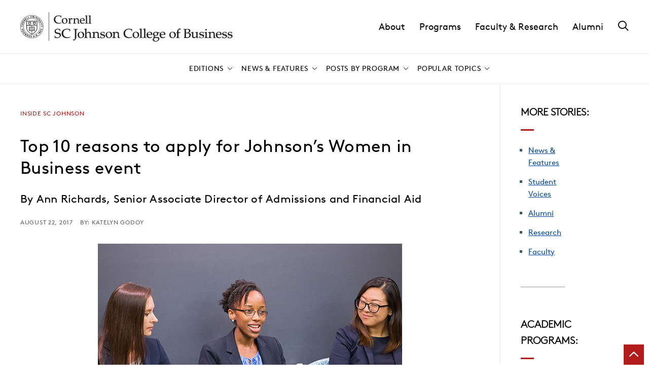

--- FILE ---
content_type: text/html; charset=UTF-8
request_url: https://business.cornell.edu/hub/2017/08/22/top-10-reasons-to-apply-for-johnsons-women-in-business-event/
body_size: 27034
content:
	<!DOCTYPE html>
<html lang="en-US">
<head>

    
        <meta charset="utf-8"><script type="text/javascript">(window.NREUM||(NREUM={})).init={ajax:{deny_list:["bam.nr-data.net"]},feature_flags:["soft_nav"]};(window.NREUM||(NREUM={})).loader_config={licenseKey:"ea6fdbedd9",applicationID:"189772674",browserID:"190454624"};;/*! For license information please see nr-loader-rum-1.308.0.min.js.LICENSE.txt */
(()=>{var e,t,r={163:(e,t,r)=>{"use strict";r.d(t,{j:()=>E});var n=r(384),i=r(1741);var a=r(2555);r(860).K7.genericEvents;const s="experimental.resources",o="register",c=e=>{if(!e||"string"!=typeof e)return!1;try{document.createDocumentFragment().querySelector(e)}catch{return!1}return!0};var d=r(2614),u=r(944),l=r(8122);const f="[data-nr-mask]",g=e=>(0,l.a)(e,(()=>{const e={feature_flags:[],experimental:{allow_registered_children:!1,resources:!1},mask_selector:"*",block_selector:"[data-nr-block]",mask_input_options:{color:!1,date:!1,"datetime-local":!1,email:!1,month:!1,number:!1,range:!1,search:!1,tel:!1,text:!1,time:!1,url:!1,week:!1,textarea:!1,select:!1,password:!0}};return{ajax:{deny_list:void 0,block_internal:!0,enabled:!0,autoStart:!0},api:{get allow_registered_children(){return e.feature_flags.includes(o)||e.experimental.allow_registered_children},set allow_registered_children(t){e.experimental.allow_registered_children=t},duplicate_registered_data:!1},browser_consent_mode:{enabled:!1},distributed_tracing:{enabled:void 0,exclude_newrelic_header:void 0,cors_use_newrelic_header:void 0,cors_use_tracecontext_headers:void 0,allowed_origins:void 0},get feature_flags(){return e.feature_flags},set feature_flags(t){e.feature_flags=t},generic_events:{enabled:!0,autoStart:!0},harvest:{interval:30},jserrors:{enabled:!0,autoStart:!0},logging:{enabled:!0,autoStart:!0},metrics:{enabled:!0,autoStart:!0},obfuscate:void 0,page_action:{enabled:!0},page_view_event:{enabled:!0,autoStart:!0},page_view_timing:{enabled:!0,autoStart:!0},performance:{capture_marks:!1,capture_measures:!1,capture_detail:!0,resources:{get enabled(){return e.feature_flags.includes(s)||e.experimental.resources},set enabled(t){e.experimental.resources=t},asset_types:[],first_party_domains:[],ignore_newrelic:!0}},privacy:{cookies_enabled:!0},proxy:{assets:void 0,beacon:void 0},session:{expiresMs:d.wk,inactiveMs:d.BB},session_replay:{autoStart:!0,enabled:!1,preload:!1,sampling_rate:10,error_sampling_rate:100,collect_fonts:!1,inline_images:!1,fix_stylesheets:!0,mask_all_inputs:!0,get mask_text_selector(){return e.mask_selector},set mask_text_selector(t){c(t)?e.mask_selector="".concat(t,",").concat(f):""===t||null===t?e.mask_selector=f:(0,u.R)(5,t)},get block_class(){return"nr-block"},get ignore_class(){return"nr-ignore"},get mask_text_class(){return"nr-mask"},get block_selector(){return e.block_selector},set block_selector(t){c(t)?e.block_selector+=",".concat(t):""!==t&&(0,u.R)(6,t)},get mask_input_options(){return e.mask_input_options},set mask_input_options(t){t&&"object"==typeof t?e.mask_input_options={...t,password:!0}:(0,u.R)(7,t)}},session_trace:{enabled:!0,autoStart:!0},soft_navigations:{enabled:!0,autoStart:!0},spa:{enabled:!0,autoStart:!0},ssl:void 0,user_actions:{enabled:!0,elementAttributes:["id","className","tagName","type"]}}})());var p=r(6154),m=r(9324);let h=0;const v={buildEnv:m.F3,distMethod:m.Xs,version:m.xv,originTime:p.WN},b={consented:!1},y={appMetadata:{},get consented(){return this.session?.state?.consent||b.consented},set consented(e){b.consented=e},customTransaction:void 0,denyList:void 0,disabled:!1,harvester:void 0,isolatedBacklog:!1,isRecording:!1,loaderType:void 0,maxBytes:3e4,obfuscator:void 0,onerror:void 0,ptid:void 0,releaseIds:{},session:void 0,timeKeeper:void 0,registeredEntities:[],jsAttributesMetadata:{bytes:0},get harvestCount(){return++h}},_=e=>{const t=(0,l.a)(e,y),r=Object.keys(v).reduce((e,t)=>(e[t]={value:v[t],writable:!1,configurable:!0,enumerable:!0},e),{});return Object.defineProperties(t,r)};var w=r(5701);const x=e=>{const t=e.startsWith("http");e+="/",r.p=t?e:"https://"+e};var R=r(7836),k=r(3241);const A={accountID:void 0,trustKey:void 0,agentID:void 0,licenseKey:void 0,applicationID:void 0,xpid:void 0},S=e=>(0,l.a)(e,A),T=new Set;function E(e,t={},r,s){let{init:o,info:c,loader_config:d,runtime:u={},exposed:l=!0}=t;if(!c){const e=(0,n.pV)();o=e.init,c=e.info,d=e.loader_config}e.init=g(o||{}),e.loader_config=S(d||{}),c.jsAttributes??={},p.bv&&(c.jsAttributes.isWorker=!0),e.info=(0,a.D)(c);const f=e.init,m=[c.beacon,c.errorBeacon];T.has(e.agentIdentifier)||(f.proxy.assets&&(x(f.proxy.assets),m.push(f.proxy.assets)),f.proxy.beacon&&m.push(f.proxy.beacon),e.beacons=[...m],function(e){const t=(0,n.pV)();Object.getOwnPropertyNames(i.W.prototype).forEach(r=>{const n=i.W.prototype[r];if("function"!=typeof n||"constructor"===n)return;let a=t[r];e[r]&&!1!==e.exposed&&"micro-agent"!==e.runtime?.loaderType&&(t[r]=(...t)=>{const n=e[r](...t);return a?a(...t):n})})}(e),(0,n.US)("activatedFeatures",w.B)),u.denyList=[...f.ajax.deny_list||[],...f.ajax.block_internal?m:[]],u.ptid=e.agentIdentifier,u.loaderType=r,e.runtime=_(u),T.has(e.agentIdentifier)||(e.ee=R.ee.get(e.agentIdentifier),e.exposed=l,(0,k.W)({agentIdentifier:e.agentIdentifier,drained:!!w.B?.[e.agentIdentifier],type:"lifecycle",name:"initialize",feature:void 0,data:e.config})),T.add(e.agentIdentifier)}},384:(e,t,r)=>{"use strict";r.d(t,{NT:()=>s,US:()=>u,Zm:()=>o,bQ:()=>d,dV:()=>c,pV:()=>l});var n=r(6154),i=r(1863),a=r(1910);const s={beacon:"bam.nr-data.net",errorBeacon:"bam.nr-data.net"};function o(){return n.gm.NREUM||(n.gm.NREUM={}),void 0===n.gm.newrelic&&(n.gm.newrelic=n.gm.NREUM),n.gm.NREUM}function c(){let e=o();return e.o||(e.o={ST:n.gm.setTimeout,SI:n.gm.setImmediate||n.gm.setInterval,CT:n.gm.clearTimeout,XHR:n.gm.XMLHttpRequest,REQ:n.gm.Request,EV:n.gm.Event,PR:n.gm.Promise,MO:n.gm.MutationObserver,FETCH:n.gm.fetch,WS:n.gm.WebSocket},(0,a.i)(...Object.values(e.o))),e}function d(e,t){let r=o();r.initializedAgents??={},t.initializedAt={ms:(0,i.t)(),date:new Date},r.initializedAgents[e]=t}function u(e,t){o()[e]=t}function l(){return function(){let e=o();const t=e.info||{};e.info={beacon:s.beacon,errorBeacon:s.errorBeacon,...t}}(),function(){let e=o();const t=e.init||{};e.init={...t}}(),c(),function(){let e=o();const t=e.loader_config||{};e.loader_config={...t}}(),o()}},782:(e,t,r)=>{"use strict";r.d(t,{T:()=>n});const n=r(860).K7.pageViewTiming},860:(e,t,r)=>{"use strict";r.d(t,{$J:()=>u,K7:()=>c,P3:()=>d,XX:()=>i,Yy:()=>o,df:()=>a,qY:()=>n,v4:()=>s});const n="events",i="jserrors",a="browser/blobs",s="rum",o="browser/logs",c={ajax:"ajax",genericEvents:"generic_events",jserrors:i,logging:"logging",metrics:"metrics",pageAction:"page_action",pageViewEvent:"page_view_event",pageViewTiming:"page_view_timing",sessionReplay:"session_replay",sessionTrace:"session_trace",softNav:"soft_navigations",spa:"spa"},d={[c.pageViewEvent]:1,[c.pageViewTiming]:2,[c.metrics]:3,[c.jserrors]:4,[c.spa]:5,[c.ajax]:6,[c.sessionTrace]:7,[c.softNav]:8,[c.sessionReplay]:9,[c.logging]:10,[c.genericEvents]:11},u={[c.pageViewEvent]:s,[c.pageViewTiming]:n,[c.ajax]:n,[c.spa]:n,[c.softNav]:n,[c.metrics]:i,[c.jserrors]:i,[c.sessionTrace]:a,[c.sessionReplay]:a,[c.logging]:o,[c.genericEvents]:"ins"}},944:(e,t,r)=>{"use strict";r.d(t,{R:()=>i});var n=r(3241);function i(e,t){"function"==typeof console.debug&&(console.debug("New Relic Warning: https://github.com/newrelic/newrelic-browser-agent/blob/main/docs/warning-codes.md#".concat(e),t),(0,n.W)({agentIdentifier:null,drained:null,type:"data",name:"warn",feature:"warn",data:{code:e,secondary:t}}))}},1687:(e,t,r)=>{"use strict";r.d(t,{Ak:()=>d,Ze:()=>f,x3:()=>u});var n=r(3241),i=r(7836),a=r(3606),s=r(860),o=r(2646);const c={};function d(e,t){const r={staged:!1,priority:s.P3[t]||0};l(e),c[e].get(t)||c[e].set(t,r)}function u(e,t){e&&c[e]&&(c[e].get(t)&&c[e].delete(t),p(e,t,!1),c[e].size&&g(e))}function l(e){if(!e)throw new Error("agentIdentifier required");c[e]||(c[e]=new Map)}function f(e="",t="feature",r=!1){if(l(e),!e||!c[e].get(t)||r)return p(e,t);c[e].get(t).staged=!0,g(e)}function g(e){const t=Array.from(c[e]);t.every(([e,t])=>t.staged)&&(t.sort((e,t)=>e[1].priority-t[1].priority),t.forEach(([t])=>{c[e].delete(t),p(e,t)}))}function p(e,t,r=!0){const s=e?i.ee.get(e):i.ee,c=a.i.handlers;if(!s.aborted&&s.backlog&&c){if((0,n.W)({agentIdentifier:e,type:"lifecycle",name:"drain",feature:t}),r){const e=s.backlog[t],r=c[t];if(r){for(let t=0;e&&t<e.length;++t)m(e[t],r);Object.entries(r).forEach(([e,t])=>{Object.values(t||{}).forEach(t=>{t[0]?.on&&t[0]?.context()instanceof o.y&&t[0].on(e,t[1])})})}}s.isolatedBacklog||delete c[t],s.backlog[t]=null,s.emit("drain-"+t,[])}}function m(e,t){var r=e[1];Object.values(t[r]||{}).forEach(t=>{var r=e[0];if(t[0]===r){var n=t[1],i=e[3],a=e[2];n.apply(i,a)}})}},1738:(e,t,r)=>{"use strict";r.d(t,{U:()=>g,Y:()=>f});var n=r(3241),i=r(9908),a=r(1863),s=r(944),o=r(5701),c=r(3969),d=r(8362),u=r(860),l=r(4261);function f(e,t,r,a){const f=a||r;!f||f[e]&&f[e]!==d.d.prototype[e]||(f[e]=function(){(0,i.p)(c.xV,["API/"+e+"/called"],void 0,u.K7.metrics,r.ee),(0,n.W)({agentIdentifier:r.agentIdentifier,drained:!!o.B?.[r.agentIdentifier],type:"data",name:"api",feature:l.Pl+e,data:{}});try{return t.apply(this,arguments)}catch(e){(0,s.R)(23,e)}})}function g(e,t,r,n,s){const o=e.info;null===r?delete o.jsAttributes[t]:o.jsAttributes[t]=r,(s||null===r)&&(0,i.p)(l.Pl+n,[(0,a.t)(),t,r],void 0,"session",e.ee)}},1741:(e,t,r)=>{"use strict";r.d(t,{W:()=>a});var n=r(944),i=r(4261);class a{#e(e,...t){if(this[e]!==a.prototype[e])return this[e](...t);(0,n.R)(35,e)}addPageAction(e,t){return this.#e(i.hG,e,t)}register(e){return this.#e(i.eY,e)}recordCustomEvent(e,t){return this.#e(i.fF,e,t)}setPageViewName(e,t){return this.#e(i.Fw,e,t)}setCustomAttribute(e,t,r){return this.#e(i.cD,e,t,r)}noticeError(e,t){return this.#e(i.o5,e,t)}setUserId(e,t=!1){return this.#e(i.Dl,e,t)}setApplicationVersion(e){return this.#e(i.nb,e)}setErrorHandler(e){return this.#e(i.bt,e)}addRelease(e,t){return this.#e(i.k6,e,t)}log(e,t){return this.#e(i.$9,e,t)}start(){return this.#e(i.d3)}finished(e){return this.#e(i.BL,e)}recordReplay(){return this.#e(i.CH)}pauseReplay(){return this.#e(i.Tb)}addToTrace(e){return this.#e(i.U2,e)}setCurrentRouteName(e){return this.#e(i.PA,e)}interaction(e){return this.#e(i.dT,e)}wrapLogger(e,t,r){return this.#e(i.Wb,e,t,r)}measure(e,t){return this.#e(i.V1,e,t)}consent(e){return this.#e(i.Pv,e)}}},1863:(e,t,r)=>{"use strict";function n(){return Math.floor(performance.now())}r.d(t,{t:()=>n})},1910:(e,t,r)=>{"use strict";r.d(t,{i:()=>a});var n=r(944);const i=new Map;function a(...e){return e.every(e=>{if(i.has(e))return i.get(e);const t="function"==typeof e?e.toString():"",r=t.includes("[native code]"),a=t.includes("nrWrapper");return r||a||(0,n.R)(64,e?.name||t),i.set(e,r),r})}},2555:(e,t,r)=>{"use strict";r.d(t,{D:()=>o,f:()=>s});var n=r(384),i=r(8122);const a={beacon:n.NT.beacon,errorBeacon:n.NT.errorBeacon,licenseKey:void 0,applicationID:void 0,sa:void 0,queueTime:void 0,applicationTime:void 0,ttGuid:void 0,user:void 0,account:void 0,product:void 0,extra:void 0,jsAttributes:{},userAttributes:void 0,atts:void 0,transactionName:void 0,tNamePlain:void 0};function s(e){try{return!!e.licenseKey&&!!e.errorBeacon&&!!e.applicationID}catch(e){return!1}}const o=e=>(0,i.a)(e,a)},2614:(e,t,r)=>{"use strict";r.d(t,{BB:()=>s,H3:()=>n,g:()=>d,iL:()=>c,tS:()=>o,uh:()=>i,wk:()=>a});const n="NRBA",i="SESSION",a=144e5,s=18e5,o={STARTED:"session-started",PAUSE:"session-pause",RESET:"session-reset",RESUME:"session-resume",UPDATE:"session-update"},c={SAME_TAB:"same-tab",CROSS_TAB:"cross-tab"},d={OFF:0,FULL:1,ERROR:2}},2646:(e,t,r)=>{"use strict";r.d(t,{y:()=>n});class n{constructor(e){this.contextId=e}}},2843:(e,t,r)=>{"use strict";r.d(t,{G:()=>a,u:()=>i});var n=r(3878);function i(e,t=!1,r,i){(0,n.DD)("visibilitychange",function(){if(t)return void("hidden"===document.visibilityState&&e());e(document.visibilityState)},r,i)}function a(e,t,r){(0,n.sp)("pagehide",e,t,r)}},3241:(e,t,r)=>{"use strict";r.d(t,{W:()=>a});var n=r(6154);const i="newrelic";function a(e={}){try{n.gm.dispatchEvent(new CustomEvent(i,{detail:e}))}catch(e){}}},3606:(e,t,r)=>{"use strict";r.d(t,{i:()=>a});var n=r(9908);a.on=s;var i=a.handlers={};function a(e,t,r,a){s(a||n.d,i,e,t,r)}function s(e,t,r,i,a){a||(a="feature"),e||(e=n.d);var s=t[a]=t[a]||{};(s[r]=s[r]||[]).push([e,i])}},3878:(e,t,r)=>{"use strict";function n(e,t){return{capture:e,passive:!1,signal:t}}function i(e,t,r=!1,i){window.addEventListener(e,t,n(r,i))}function a(e,t,r=!1,i){document.addEventListener(e,t,n(r,i))}r.d(t,{DD:()=>a,jT:()=>n,sp:()=>i})},3969:(e,t,r)=>{"use strict";r.d(t,{TZ:()=>n,XG:()=>o,rs:()=>i,xV:()=>s,z_:()=>a});const n=r(860).K7.metrics,i="sm",a="cm",s="storeSupportabilityMetrics",o="storeEventMetrics"},4234:(e,t,r)=>{"use strict";r.d(t,{W:()=>a});var n=r(7836),i=r(1687);class a{constructor(e,t){this.agentIdentifier=e,this.ee=n.ee.get(e),this.featureName=t,this.blocked=!1}deregisterDrain(){(0,i.x3)(this.agentIdentifier,this.featureName)}}},4261:(e,t,r)=>{"use strict";r.d(t,{$9:()=>d,BL:()=>o,CH:()=>g,Dl:()=>_,Fw:()=>y,PA:()=>h,Pl:()=>n,Pv:()=>k,Tb:()=>l,U2:()=>a,V1:()=>R,Wb:()=>x,bt:()=>b,cD:()=>v,d3:()=>w,dT:()=>c,eY:()=>p,fF:()=>f,hG:()=>i,k6:()=>s,nb:()=>m,o5:()=>u});const n="api-",i="addPageAction",a="addToTrace",s="addRelease",o="finished",c="interaction",d="log",u="noticeError",l="pauseReplay",f="recordCustomEvent",g="recordReplay",p="register",m="setApplicationVersion",h="setCurrentRouteName",v="setCustomAttribute",b="setErrorHandler",y="setPageViewName",_="setUserId",w="start",x="wrapLogger",R="measure",k="consent"},5289:(e,t,r)=>{"use strict";r.d(t,{GG:()=>s,Qr:()=>c,sB:()=>o});var n=r(3878),i=r(6389);function a(){return"undefined"==typeof document||"complete"===document.readyState}function s(e,t){if(a())return e();const r=(0,i.J)(e),s=setInterval(()=>{a()&&(clearInterval(s),r())},500);(0,n.sp)("load",r,t)}function o(e){if(a())return e();(0,n.DD)("DOMContentLoaded",e)}function c(e){if(a())return e();(0,n.sp)("popstate",e)}},5607:(e,t,r)=>{"use strict";r.d(t,{W:()=>n});const n=(0,r(9566).bz)()},5701:(e,t,r)=>{"use strict";r.d(t,{B:()=>a,t:()=>s});var n=r(3241);const i=new Set,a={};function s(e,t){const r=t.agentIdentifier;a[r]??={},e&&"object"==typeof e&&(i.has(r)||(t.ee.emit("rumresp",[e]),a[r]=e,i.add(r),(0,n.W)({agentIdentifier:r,loaded:!0,drained:!0,type:"lifecycle",name:"load",feature:void 0,data:e})))}},6154:(e,t,r)=>{"use strict";r.d(t,{OF:()=>c,RI:()=>i,WN:()=>u,bv:()=>a,eN:()=>l,gm:()=>s,mw:()=>o,sb:()=>d});var n=r(1863);const i="undefined"!=typeof window&&!!window.document,a="undefined"!=typeof WorkerGlobalScope&&("undefined"!=typeof self&&self instanceof WorkerGlobalScope&&self.navigator instanceof WorkerNavigator||"undefined"!=typeof globalThis&&globalThis instanceof WorkerGlobalScope&&globalThis.navigator instanceof WorkerNavigator),s=i?window:"undefined"!=typeof WorkerGlobalScope&&("undefined"!=typeof self&&self instanceof WorkerGlobalScope&&self||"undefined"!=typeof globalThis&&globalThis instanceof WorkerGlobalScope&&globalThis),o=Boolean("hidden"===s?.document?.visibilityState),c=/iPad|iPhone|iPod/.test(s.navigator?.userAgent),d=c&&"undefined"==typeof SharedWorker,u=((()=>{const e=s.navigator?.userAgent?.match(/Firefox[/\s](\d+\.\d+)/);Array.isArray(e)&&e.length>=2&&e[1]})(),Date.now()-(0,n.t)()),l=()=>"undefined"!=typeof PerformanceNavigationTiming&&s?.performance?.getEntriesByType("navigation")?.[0]?.responseStart},6389:(e,t,r)=>{"use strict";function n(e,t=500,r={}){const n=r?.leading||!1;let i;return(...r)=>{n&&void 0===i&&(e.apply(this,r),i=setTimeout(()=>{i=clearTimeout(i)},t)),n||(clearTimeout(i),i=setTimeout(()=>{e.apply(this,r)},t))}}function i(e){let t=!1;return(...r)=>{t||(t=!0,e.apply(this,r))}}r.d(t,{J:()=>i,s:()=>n})},6630:(e,t,r)=>{"use strict";r.d(t,{T:()=>n});const n=r(860).K7.pageViewEvent},7699:(e,t,r)=>{"use strict";r.d(t,{It:()=>a,KC:()=>o,No:()=>i,qh:()=>s});var n=r(860);const i=16e3,a=1e6,s="SESSION_ERROR",o={[n.K7.logging]:!0,[n.K7.genericEvents]:!1,[n.K7.jserrors]:!1,[n.K7.ajax]:!1}},7836:(e,t,r)=>{"use strict";r.d(t,{P:()=>o,ee:()=>c});var n=r(384),i=r(8990),a=r(2646),s=r(5607);const o="nr@context:".concat(s.W),c=function e(t,r){var n={},s={},u={},l=!1;try{l=16===r.length&&d.initializedAgents?.[r]?.runtime.isolatedBacklog}catch(e){}var f={on:p,addEventListener:p,removeEventListener:function(e,t){var r=n[e];if(!r)return;for(var i=0;i<r.length;i++)r[i]===t&&r.splice(i,1)},emit:function(e,r,n,i,a){!1!==a&&(a=!0);if(c.aborted&&!i)return;t&&a&&t.emit(e,r,n);var o=g(n);m(e).forEach(e=>{e.apply(o,r)});var d=v()[s[e]];d&&d.push([f,e,r,o]);return o},get:h,listeners:m,context:g,buffer:function(e,t){const r=v();if(t=t||"feature",f.aborted)return;Object.entries(e||{}).forEach(([e,n])=>{s[n]=t,t in r||(r[t]=[])})},abort:function(){f._aborted=!0,Object.keys(f.backlog).forEach(e=>{delete f.backlog[e]})},isBuffering:function(e){return!!v()[s[e]]},debugId:r,backlog:l?{}:t&&"object"==typeof t.backlog?t.backlog:{},isolatedBacklog:l};return Object.defineProperty(f,"aborted",{get:()=>{let e=f._aborted||!1;return e||(t&&(e=t.aborted),e)}}),f;function g(e){return e&&e instanceof a.y?e:e?(0,i.I)(e,o,()=>new a.y(o)):new a.y(o)}function p(e,t){n[e]=m(e).concat(t)}function m(e){return n[e]||[]}function h(t){return u[t]=u[t]||e(f,t)}function v(){return f.backlog}}(void 0,"globalEE"),d=(0,n.Zm)();d.ee||(d.ee=c)},8122:(e,t,r)=>{"use strict";r.d(t,{a:()=>i});var n=r(944);function i(e,t){try{if(!e||"object"!=typeof e)return(0,n.R)(3);if(!t||"object"!=typeof t)return(0,n.R)(4);const r=Object.create(Object.getPrototypeOf(t),Object.getOwnPropertyDescriptors(t)),a=0===Object.keys(r).length?e:r;for(let s in a)if(void 0!==e[s])try{if(null===e[s]){r[s]=null;continue}Array.isArray(e[s])&&Array.isArray(t[s])?r[s]=Array.from(new Set([...e[s],...t[s]])):"object"==typeof e[s]&&"object"==typeof t[s]?r[s]=i(e[s],t[s]):r[s]=e[s]}catch(e){r[s]||(0,n.R)(1,e)}return r}catch(e){(0,n.R)(2,e)}}},8362:(e,t,r)=>{"use strict";r.d(t,{d:()=>a});var n=r(9566),i=r(1741);class a extends i.W{agentIdentifier=(0,n.LA)(16)}},8374:(e,t,r)=>{r.nc=(()=>{try{return document?.currentScript?.nonce}catch(e){}return""})()},8990:(e,t,r)=>{"use strict";r.d(t,{I:()=>i});var n=Object.prototype.hasOwnProperty;function i(e,t,r){if(n.call(e,t))return e[t];var i=r();if(Object.defineProperty&&Object.keys)try{return Object.defineProperty(e,t,{value:i,writable:!0,enumerable:!1}),i}catch(e){}return e[t]=i,i}},9324:(e,t,r)=>{"use strict";r.d(t,{F3:()=>i,Xs:()=>a,xv:()=>n});const n="1.308.0",i="PROD",a="CDN"},9566:(e,t,r)=>{"use strict";r.d(t,{LA:()=>o,bz:()=>s});var n=r(6154);const i="xxxxxxxx-xxxx-4xxx-yxxx-xxxxxxxxxxxx";function a(e,t){return e?15&e[t]:16*Math.random()|0}function s(){const e=n.gm?.crypto||n.gm?.msCrypto;let t,r=0;return e&&e.getRandomValues&&(t=e.getRandomValues(new Uint8Array(30))),i.split("").map(e=>"x"===e?a(t,r++).toString(16):"y"===e?(3&a()|8).toString(16):e).join("")}function o(e){const t=n.gm?.crypto||n.gm?.msCrypto;let r,i=0;t&&t.getRandomValues&&(r=t.getRandomValues(new Uint8Array(e)));const s=[];for(var o=0;o<e;o++)s.push(a(r,i++).toString(16));return s.join("")}},9908:(e,t,r)=>{"use strict";r.d(t,{d:()=>n,p:()=>i});var n=r(7836).ee.get("handle");function i(e,t,r,i,a){a?(a.buffer([e],i),a.emit(e,t,r)):(n.buffer([e],i),n.emit(e,t,r))}}},n={};function i(e){var t=n[e];if(void 0!==t)return t.exports;var a=n[e]={exports:{}};return r[e](a,a.exports,i),a.exports}i.m=r,i.d=(e,t)=>{for(var r in t)i.o(t,r)&&!i.o(e,r)&&Object.defineProperty(e,r,{enumerable:!0,get:t[r]})},i.f={},i.e=e=>Promise.all(Object.keys(i.f).reduce((t,r)=>(i.f[r](e,t),t),[])),i.u=e=>"nr-rum-1.308.0.min.js",i.o=(e,t)=>Object.prototype.hasOwnProperty.call(e,t),e={},t="NRBA-1.308.0.PROD:",i.l=(r,n,a,s)=>{if(e[r])e[r].push(n);else{var o,c;if(void 0!==a)for(var d=document.getElementsByTagName("script"),u=0;u<d.length;u++){var l=d[u];if(l.getAttribute("src")==r||l.getAttribute("data-webpack")==t+a){o=l;break}}if(!o){c=!0;var f={296:"sha512-+MIMDsOcckGXa1EdWHqFNv7P+JUkd5kQwCBr3KE6uCvnsBNUrdSt4a/3/L4j4TxtnaMNjHpza2/erNQbpacJQA=="};(o=document.createElement("script")).charset="utf-8",i.nc&&o.setAttribute("nonce",i.nc),o.setAttribute("data-webpack",t+a),o.src=r,0!==o.src.indexOf(window.location.origin+"/")&&(o.crossOrigin="anonymous"),f[s]&&(o.integrity=f[s])}e[r]=[n];var g=(t,n)=>{o.onerror=o.onload=null,clearTimeout(p);var i=e[r];if(delete e[r],o.parentNode&&o.parentNode.removeChild(o),i&&i.forEach(e=>e(n)),t)return t(n)},p=setTimeout(g.bind(null,void 0,{type:"timeout",target:o}),12e4);o.onerror=g.bind(null,o.onerror),o.onload=g.bind(null,o.onload),c&&document.head.appendChild(o)}},i.r=e=>{"undefined"!=typeof Symbol&&Symbol.toStringTag&&Object.defineProperty(e,Symbol.toStringTag,{value:"Module"}),Object.defineProperty(e,"__esModule",{value:!0})},i.p="https://js-agent.newrelic.com/",(()=>{var e={374:0,840:0};i.f.j=(t,r)=>{var n=i.o(e,t)?e[t]:void 0;if(0!==n)if(n)r.push(n[2]);else{var a=new Promise((r,i)=>n=e[t]=[r,i]);r.push(n[2]=a);var s=i.p+i.u(t),o=new Error;i.l(s,r=>{if(i.o(e,t)&&(0!==(n=e[t])&&(e[t]=void 0),n)){var a=r&&("load"===r.type?"missing":r.type),s=r&&r.target&&r.target.src;o.message="Loading chunk "+t+" failed: ("+a+": "+s+")",o.name="ChunkLoadError",o.type=a,o.request=s,n[1](o)}},"chunk-"+t,t)}};var t=(t,r)=>{var n,a,[s,o,c]=r,d=0;if(s.some(t=>0!==e[t])){for(n in o)i.o(o,n)&&(i.m[n]=o[n]);if(c)c(i)}for(t&&t(r);d<s.length;d++)a=s[d],i.o(e,a)&&e[a]&&e[a][0](),e[a]=0},r=self["webpackChunk:NRBA-1.308.0.PROD"]=self["webpackChunk:NRBA-1.308.0.PROD"]||[];r.forEach(t.bind(null,0)),r.push=t.bind(null,r.push.bind(r))})(),(()=>{"use strict";i(8374);var e=i(8362),t=i(860);const r=Object.values(t.K7);var n=i(163);var a=i(9908),s=i(1863),o=i(4261),c=i(1738);var d=i(1687),u=i(4234),l=i(5289),f=i(6154),g=i(944),p=i(384);const m=e=>f.RI&&!0===e?.privacy.cookies_enabled;function h(e){return!!(0,p.dV)().o.MO&&m(e)&&!0===e?.session_trace.enabled}var v=i(6389),b=i(7699);class y extends u.W{constructor(e,t){super(e.agentIdentifier,t),this.agentRef=e,this.abortHandler=void 0,this.featAggregate=void 0,this.loadedSuccessfully=void 0,this.onAggregateImported=new Promise(e=>{this.loadedSuccessfully=e}),this.deferred=Promise.resolve(),!1===e.init[this.featureName].autoStart?this.deferred=new Promise((t,r)=>{this.ee.on("manual-start-all",(0,v.J)(()=>{(0,d.Ak)(e.agentIdentifier,this.featureName),t()}))}):(0,d.Ak)(e.agentIdentifier,t)}importAggregator(e,t,r={}){if(this.featAggregate)return;const n=async()=>{let n;await this.deferred;try{if(m(e.init)){const{setupAgentSession:t}=await i.e(296).then(i.bind(i,3305));n=t(e)}}catch(e){(0,g.R)(20,e),this.ee.emit("internal-error",[e]),(0,a.p)(b.qh,[e],void 0,this.featureName,this.ee)}try{if(!this.#t(this.featureName,n,e.init))return(0,d.Ze)(this.agentIdentifier,this.featureName),void this.loadedSuccessfully(!1);const{Aggregate:i}=await t();this.featAggregate=new i(e,r),e.runtime.harvester.initializedAggregates.push(this.featAggregate),this.loadedSuccessfully(!0)}catch(e){(0,g.R)(34,e),this.abortHandler?.(),(0,d.Ze)(this.agentIdentifier,this.featureName,!0),this.loadedSuccessfully(!1),this.ee&&this.ee.abort()}};f.RI?(0,l.GG)(()=>n(),!0):n()}#t(e,r,n){if(this.blocked)return!1;switch(e){case t.K7.sessionReplay:return h(n)&&!!r;case t.K7.sessionTrace:return!!r;default:return!0}}}var _=i(6630),w=i(2614),x=i(3241);class R extends y{static featureName=_.T;constructor(e){var t;super(e,_.T),this.setupInspectionEvents(e.agentIdentifier),t=e,(0,c.Y)(o.Fw,function(e,r){"string"==typeof e&&("/"!==e.charAt(0)&&(e="/"+e),t.runtime.customTransaction=(r||"http://custom.transaction")+e,(0,a.p)(o.Pl+o.Fw,[(0,s.t)()],void 0,void 0,t.ee))},t),this.importAggregator(e,()=>i.e(296).then(i.bind(i,3943)))}setupInspectionEvents(e){const t=(t,r)=>{t&&(0,x.W)({agentIdentifier:e,timeStamp:t.timeStamp,loaded:"complete"===t.target.readyState,type:"window",name:r,data:t.target.location+""})};(0,l.sB)(e=>{t(e,"DOMContentLoaded")}),(0,l.GG)(e=>{t(e,"load")}),(0,l.Qr)(e=>{t(e,"navigate")}),this.ee.on(w.tS.UPDATE,(t,r)=>{(0,x.W)({agentIdentifier:e,type:"lifecycle",name:"session",data:r})})}}class k extends e.d{constructor(e){var t;(super(),f.gm)?(this.features={},(0,p.bQ)(this.agentIdentifier,this),this.desiredFeatures=new Set(e.features||[]),this.desiredFeatures.add(R),(0,n.j)(this,e,e.loaderType||"agent"),t=this,(0,c.Y)(o.cD,function(e,r,n=!1){if("string"==typeof e){if(["string","number","boolean"].includes(typeof r)||null===r)return(0,c.U)(t,e,r,o.cD,n);(0,g.R)(40,typeof r)}else(0,g.R)(39,typeof e)},t),function(e){(0,c.Y)(o.Dl,function(t,r=!1){if("string"!=typeof t&&null!==t)return void(0,g.R)(41,typeof t);const n=e.info.jsAttributes["enduser.id"];r&&null!=n&&n!==t?(0,a.p)(o.Pl+"setUserIdAndResetSession",[t],void 0,"session",e.ee):(0,c.U)(e,"enduser.id",t,o.Dl,!0)},e)}(this),function(e){(0,c.Y)(o.nb,function(t){if("string"==typeof t||null===t)return(0,c.U)(e,"application.version",t,o.nb,!1);(0,g.R)(42,typeof t)},e)}(this),function(e){(0,c.Y)(o.d3,function(){e.ee.emit("manual-start-all")},e)}(this),function(e){(0,c.Y)(o.Pv,function(t=!0){if("boolean"==typeof t){if((0,a.p)(o.Pl+o.Pv,[t],void 0,"session",e.ee),e.runtime.consented=t,t){const t=e.features.page_view_event;t.onAggregateImported.then(e=>{const r=t.featAggregate;e&&!r.sentRum&&r.sendRum()})}}else(0,g.R)(65,typeof t)},e)}(this),this.run()):(0,g.R)(21)}get config(){return{info:this.info,init:this.init,loader_config:this.loader_config,runtime:this.runtime}}get api(){return this}run(){try{const e=function(e){const t={};return r.forEach(r=>{t[r]=!!e[r]?.enabled}),t}(this.init),n=[...this.desiredFeatures];n.sort((e,r)=>t.P3[e.featureName]-t.P3[r.featureName]),n.forEach(r=>{if(!e[r.featureName]&&r.featureName!==t.K7.pageViewEvent)return;if(r.featureName===t.K7.spa)return void(0,g.R)(67);const n=function(e){switch(e){case t.K7.ajax:return[t.K7.jserrors];case t.K7.sessionTrace:return[t.K7.ajax,t.K7.pageViewEvent];case t.K7.sessionReplay:return[t.K7.sessionTrace];case t.K7.pageViewTiming:return[t.K7.pageViewEvent];default:return[]}}(r.featureName).filter(e=>!(e in this.features));n.length>0&&(0,g.R)(36,{targetFeature:r.featureName,missingDependencies:n}),this.features[r.featureName]=new r(this)})}catch(e){(0,g.R)(22,e);for(const e in this.features)this.features[e].abortHandler?.();const t=(0,p.Zm)();delete t.initializedAgents[this.agentIdentifier]?.features,delete this.sharedAggregator;return t.ee.get(this.agentIdentifier).abort(),!1}}}var A=i(2843),S=i(782);class T extends y{static featureName=S.T;constructor(e){super(e,S.T),f.RI&&((0,A.u)(()=>(0,a.p)("docHidden",[(0,s.t)()],void 0,S.T,this.ee),!0),(0,A.G)(()=>(0,a.p)("winPagehide",[(0,s.t)()],void 0,S.T,this.ee)),this.importAggregator(e,()=>i.e(296).then(i.bind(i,2117))))}}var E=i(3969);class I extends y{static featureName=E.TZ;constructor(e){super(e,E.TZ),f.RI&&document.addEventListener("securitypolicyviolation",e=>{(0,a.p)(E.xV,["Generic/CSPViolation/Detected"],void 0,this.featureName,this.ee)}),this.importAggregator(e,()=>i.e(296).then(i.bind(i,9623)))}}new k({features:[R,T,I],loaderType:"lite"})})()})();</script>
    <meta name="author" content="Cornell SC Johnson">
    <link rel="pingback" href="https://business.cornell.edu/xmlrpc.php">

        <meta name="HandheldFriendly" content="True">
    <meta name="viewport" content="width=device-width, initial-scale=1.0">

        <meta name="apple-mobile-web-app-title" content="Top 10 reasons to apply for Johnson’s Women in Business event">

        <meta name="application-name" content="Cornell SC Johnson">

            <!-- Google Tag Manager -->
        <script>
						window.dataLayer = window.dataLayer || [];
			window.dataLayer.push( {
				'author': 'Katelyn Godoy',
				'datePublished': '2017-08-22',
				'timePublished': '15:40:25-04:00',
				'readingTimeMinutes': '4',
				'organizationalUnits': '',
				'categories': 'Inside SC Johnson',
				'tags': 'Admissions, Equity &amp; Inclusion, Guides &amp; Resources',
			} );
						window.dataLayer = window.dataLayer || [];
			window.dataLayer.push( { school: 'business' } );
						(function ( w, d, s, l, i ) {
				w[l] = w[l] || [];
				w[l].push( { 'gtm.start': new Date().getTime(), event: 'gtm.js' } );
				var f = d.getElementsByTagName( s )[0],
					j = d.createElement( s ), dl = l != 'dataLayer' ? '&l=' + l : '';
				j.async = true;
				j.src = 'https://www.googletagmanager.com/gtm.js?id=' + i + dl;
				f.parentNode.insertBefore( j, f );
			})( window, document, 'script', 'dataLayer', 'GTM-WNQZ3MG' );
        </script>
        <!-- End Google Tag Manager -->
		
        <script type="text/javascript">
            function is_browser() {
                return (
                    navigator.userAgent.indexOf("Chrome") !== - 1 ||
                    navigator.userAgent.indexOf("Opera") !== - 1 ||
                    navigator.userAgent.indexOf("Firefox") !== - 1 ||
                    navigator.userAgent.indexOf("MSIE") !== - 1 ||
                    navigator.userAgent.indexOf("Safari") !== - 1 ||
                    navigator.userAgent.indexOf("Edge") !== - 1
                );
            }

            function less_than_ie11() {
                return (
                    !window.atob || // IE9 and below
                    Function('/*@cc_on return document.documentMode===10@*/')() // IE10
                );
            }

            function not_excluded_page() {
                return (
                    window.location.href.indexOf("/unsupported-browser/") === - 1 &&
                    document.title.toLowerCase().indexOf('page not found') === - 1
                );
            }

            if (is_browser() && less_than_ie11() && not_excluded_page()) {
                window.location = location.protocol + '//' + location.host + '/unsupported-browser/';
            }
        </script>

		<meta name='robots' content='index, follow, max-image-preview:large, max-snippet:-1, max-video-preview:-1' />

	<!-- This site is optimized with the Yoast SEO Premium plugin v26.6 (Yoast SEO v26.6) - https://yoast.com/wordpress/plugins/seo/ -->
	<title>10 reasons to apply to Johnson&#039;s Women in Business event | BusinessFeed</title>
	<meta name="description" content="Johnson’s Women in Business event (JWiB) gives prospective women MBAs an opportunity to visit Johnson at Cornell University among like-minded businesswomen." />
	<link rel="canonical" href="https://business.cornell.edu/hub/2017/08/22/top-10-reasons-to-apply-for-johnsons-women-in-business-event/" />
	<meta property="og:locale" content="en_US" />
	<meta property="og:type" content="article" />
	<meta property="og:title" content="Top 10 reasons to apply for Johnson’s Women in Business event" />
	<meta property="og:description" content="Johnson’s Women in Business event (JWiB) gives prospective women MBAs an opportunity to visit Johnson at Cornell University among like-minded businesswomen." />
	<meta property="og:url" content="https://business.cornell.edu/hub/2017/08/22/top-10-reasons-to-apply-for-johnsons-women-in-business-event/" />
	<meta property="og:site_name" content="Cornell SC Johnson" />
	<meta property="article:published_time" content="2017-08-22T19:40:25+00:00" />
	<meta property="article:modified_time" content="2025-05-30T20:09:35+00:00" />
	<meta property="og:image" content="https://business.cornell.edu/wp-content/uploads/sites/2/2017/08/JWiB_600x400.jpg" />
	<meta property="og:image:width" content="600" />
	<meta property="og:image:height" content="400" />
	<meta property="og:image:type" content="image/jpeg" />
	<meta name="author" content="Katelyn Godoy" />
	<meta name="twitter:card" content="summary_large_image" />
	<meta name="twitter:label1" content="Written by" />
	<meta name="twitter:data1" content="Katelyn Godoy" />
	<meta name="twitter:label2" content="Est. reading time" />
	<meta name="twitter:data2" content="4 minutes" />
	<!-- / Yoast SEO Premium plugin. -->


<link rel="alternate" title="oEmbed (JSON)" type="application/json+oembed" href="https://business.cornell.edu/wp-json/oembed/1.0/embed?url=https%3A%2F%2Fbusiness.cornell.edu%2Fhub%2F2017%2F08%2F22%2Ftop-10-reasons-to-apply-for-johnsons-women-in-business-event%2F" />
<link rel="alternate" title="oEmbed (XML)" type="text/xml+oembed" href="https://business.cornell.edu/wp-json/oembed/1.0/embed?url=https%3A%2F%2Fbusiness.cornell.edu%2Fhub%2F2017%2F08%2F22%2Ftop-10-reasons-to-apply-for-johnsons-women-in-business-event%2F&#038;format=xml" />
<style id='wp-img-auto-sizes-contain-inline-css' type='text/css'>
img:is([sizes=auto i],[sizes^="auto," i]){contain-intrinsic-size:3000px 1500px}
/*# sourceURL=wp-img-auto-sizes-contain-inline-css */
</style>
<link rel='stylesheet' id='tribe-events-pro-mini-calendar-block-styles-css' href='https://business.cornell.edu/wp-content/plugins/events-calendar-pro/src/resources/css/tribe-events-pro-mini-calendar-block.min.css?ver=5.13.1' type='text/css' media='all' />
<style id='classic-theme-styles-inline-css' type='text/css'>
/*! This file is auto-generated */
.wp-block-button__link{color:#fff;background-color:#32373c;border-radius:9999px;box-shadow:none;text-decoration:none;padding:calc(.667em + 2px) calc(1.333em + 2px);font-size:1.125em}.wp-block-file__button{background:#32373c;color:#fff;text-decoration:none}
/*# sourceURL=/wp-includes/css/classic-themes.min.css */
</style>
<link rel='stylesheet' id='cpsh-shortcodes-css' href='https://business.cornell.edu/wp-content/plugins/column-shortcodes/assets/css/shortcodes.css?ver=1.0.1' type='text/css' media='all' />
<link rel='stylesheet' id='dashicons-css' href='https://business.cornell.edu/wp-includes/css/dashicons.min.css?ver=97ffb3d933ec27ea01cda85ed6cab280' type='text/css' media='all' />
<link rel='stylesheet' id='core-theme-base-css' href='https://business.cornell.edu/wp-content/themes/core/css/dist/master.min.css?ver=23.50.29.22.12.2025' type='text/css' media='all' />
<link rel='stylesheet' id='core-theme-print-css' href='https://business.cornell.edu/wp-content/themes/core/css/dist/print.min.css?ver=23.50.29.22.12.2025' type='text/css' media='print' />
<link rel='stylesheet' id='cornell-taxonomies-css' href='https://business.cornell.edu/wp-content/plugins/cornell-taxonomies/dist/css/cornell-taxonomies.min.css?ver=0.1.13' type='text/css' media='all' />
<link rel='stylesheet' id='cornell-governance-css' href='https://business.cornell.edu/wp-content/plugins/cornell-governance/dist/css/cornell-governance.min.css?ver=1.0.1' type='text/css' media='all' />
<link rel='stylesheet' id='tablepress-default-css' href='https://business.cornell.edu/wp-content/plugins/tablepress/css/build/default.css?ver=3.2.6' type='text/css' media='all' />
<script type="text/javascript" src="https://business.cornell.edu/wp-includes/js/jquery/jquery.min.js?ver=3.7.1" id="jquery-core-js"></script>
<script type="text/javascript" src="https://business.cornell.edu/wp-includes/js/jquery/jquery-migrate.min.js?ver=3.4.1" id="jquery-migrate-js"></script>
<link rel="https://api.w.org/" href="https://business.cornell.edu/wp-json/" /><link rel="alternate" title="JSON" type="application/json" href="https://business.cornell.edu/wp-json/wp/v2/posts/13284" /><link rel="EditURI" type="application/rsd+xml" title="RSD" href="https://business.cornell.edu/xmlrpc.php?rsd" />
<style type="text/css">
.feedzy-rss-link-icon:after {
	content: url("https://business.cornell.edu/wp-content/plugins/feedzy-rss-feeds/img/external-link.png");
	margin-left: 3px;
}
</style>
		<!-- Schema optimized by Schema Pro --><script type="application/ld+json">{"@context":"https://schema.org","@type":"NewsArticle","mainEntityOfPage":{"@type":"WebPage","@id":"https://business.cornell.edu/hub/2017/08/22/top-10-reasons-to-apply-for-johnsons-women-in-business-event/"},"headline":"Top 10 reasons to apply for Johnson’s Women in Business event","image":{"@type":"ImageObject","url":"https://business.cornell.edu/wp-content/uploads/sites/2/2017/08/JWiB_600x400.jpg","width":600,"height":400},"datePublished":"2017-08-22T15:40:25+0000","dateModified":"2025-05-30T16:09:35+0000","author":{"@type":"Person","name":"Katelyn Godoy","url":null},"publisher":{"@type":"Organization","name":"Cornell SC Johnson","logo":{"@type":"ImageObject","url":"https://business.cornell.edu/wp-content/uploads/sites/2/2019/05/SCjohnson-red_rgb-scaled.jpg"}},"description":"Johnson’s Women in Business event, also known as JWiB, gives prospective women MBAs an opportunity to visit the Samuel Curtis Johnson Graduate School of Management at Cornell University and be among like-minded businesswomen. Our tight-knit community is definitely one to experience firsthand."}</script><!-- / Schema optimized by Schema Pro --><!-- site-navigation-element Schema optimized by Schema Pro --><script type="application/ld+json">{"@context":"https:\/\/schema.org"}</script><!-- / site-navigation-element Schema optimized by Schema Pro --><!-- sitelink-search-box Schema optimized by Schema Pro --><script type="application/ld+json">{"@context":"https:\/\/schema.org","@type":"WebSite","name":"Cornell SC Johnson","url":"https:\/\/business.cornell.edu","potentialAction":[{"@type":"SearchAction","target":"https:\/\/business.cornell.edu\/?s={search_term_string}","query-input":"required name=search_term_string"}]}</script><!-- / sitelink-search-box Schema optimized by Schema Pro -->
		<style>

			
			
		</style>

	<meta name="tec-api-version" content="v1"><meta name="tec-api-origin" content="https://business.cornell.edu"><link rel="alternate" href="https://business.cornell.edu/wp-json/tribe/events/v1/" /><link rel="shortcut icon" href="https://business.cornell.edu/wp-content/uploads/sites/2/2023/09/favicon.png"><link rel="icon" sizes="192x192" href="https://business.cornell.edu/wp-content/uploads/sites/2/2023/09/favicon.png"><link rel="apple-touch-icon-precomposed" href="https://business.cornell.edu/wp-content/uploads/sites/2/2023/09/favicon.png"><meta name="msapplication-TileImage" content="https://business.cornell.edu/wp-content/uploads/sites/2/2023/09/favicon.png"><meta name="msapplication-TileColor" content="#ffffff"><meta name="theme-color" content="#ffffff"><style type="text/css">
                    .ctl-bullets-container {
                display: block;
                position: fixed;
                right: 0;
                height: 100%;
                z-index: 1049;
                font-weight: normal;
                height: 70vh;
                overflow-x: hidden;
                overflow-y: auto;
                margin: 15vh auto;
            }</style>			<style id="wpsp-style-frontend"></style>
			

<style id='global-styles-inline-css' type='text/css'>
:root{--wp--preset--aspect-ratio--square: 1;--wp--preset--aspect-ratio--4-3: 4/3;--wp--preset--aspect-ratio--3-4: 3/4;--wp--preset--aspect-ratio--3-2: 3/2;--wp--preset--aspect-ratio--2-3: 2/3;--wp--preset--aspect-ratio--16-9: 16/9;--wp--preset--aspect-ratio--9-16: 9/16;--wp--preset--color--black: #000000;--wp--preset--color--cyan-bluish-gray: #abb8c3;--wp--preset--color--white: #ffffff;--wp--preset--color--pale-pink: #f78da7;--wp--preset--color--vivid-red: #cf2e2e;--wp--preset--color--luminous-vivid-orange: #ff6900;--wp--preset--color--luminous-vivid-amber: #fcb900;--wp--preset--color--light-green-cyan: #7bdcb5;--wp--preset--color--vivid-green-cyan: #00d084;--wp--preset--color--pale-cyan-blue: #8ed1fc;--wp--preset--color--vivid-cyan-blue: #0693e3;--wp--preset--color--vivid-purple: #9b51e0;--wp--preset--gradient--vivid-cyan-blue-to-vivid-purple: linear-gradient(135deg,rgb(6,147,227) 0%,rgb(155,81,224) 100%);--wp--preset--gradient--light-green-cyan-to-vivid-green-cyan: linear-gradient(135deg,rgb(122,220,180) 0%,rgb(0,208,130) 100%);--wp--preset--gradient--luminous-vivid-amber-to-luminous-vivid-orange: linear-gradient(135deg,rgb(252,185,0) 0%,rgb(255,105,0) 100%);--wp--preset--gradient--luminous-vivid-orange-to-vivid-red: linear-gradient(135deg,rgb(255,105,0) 0%,rgb(207,46,46) 100%);--wp--preset--gradient--very-light-gray-to-cyan-bluish-gray: linear-gradient(135deg,rgb(238,238,238) 0%,rgb(169,184,195) 100%);--wp--preset--gradient--cool-to-warm-spectrum: linear-gradient(135deg,rgb(74,234,220) 0%,rgb(151,120,209) 20%,rgb(207,42,186) 40%,rgb(238,44,130) 60%,rgb(251,105,98) 80%,rgb(254,248,76) 100%);--wp--preset--gradient--blush-light-purple: linear-gradient(135deg,rgb(255,206,236) 0%,rgb(152,150,240) 100%);--wp--preset--gradient--blush-bordeaux: linear-gradient(135deg,rgb(254,205,165) 0%,rgb(254,45,45) 50%,rgb(107,0,62) 100%);--wp--preset--gradient--luminous-dusk: linear-gradient(135deg,rgb(255,203,112) 0%,rgb(199,81,192) 50%,rgb(65,88,208) 100%);--wp--preset--gradient--pale-ocean: linear-gradient(135deg,rgb(255,245,203) 0%,rgb(182,227,212) 50%,rgb(51,167,181) 100%);--wp--preset--gradient--electric-grass: linear-gradient(135deg,rgb(202,248,128) 0%,rgb(113,206,126) 100%);--wp--preset--gradient--midnight: linear-gradient(135deg,rgb(2,3,129) 0%,rgb(40,116,252) 100%);--wp--preset--font-size--small: 13px;--wp--preset--font-size--medium: 20px;--wp--preset--font-size--large: 36px;--wp--preset--font-size--x-large: 42px;--wp--preset--spacing--20: 0.44rem;--wp--preset--spacing--30: 0.67rem;--wp--preset--spacing--40: 1rem;--wp--preset--spacing--50: 1.5rem;--wp--preset--spacing--60: 2.25rem;--wp--preset--spacing--70: 3.38rem;--wp--preset--spacing--80: 5.06rem;--wp--preset--shadow--natural: 6px 6px 9px rgba(0, 0, 0, 0.2);--wp--preset--shadow--deep: 12px 12px 50px rgba(0, 0, 0, 0.4);--wp--preset--shadow--sharp: 6px 6px 0px rgba(0, 0, 0, 0.2);--wp--preset--shadow--outlined: 6px 6px 0px -3px rgb(255, 255, 255), 6px 6px rgb(0, 0, 0);--wp--preset--shadow--crisp: 6px 6px 0px rgb(0, 0, 0);}:where(.is-layout-flex){gap: 0.5em;}:where(.is-layout-grid){gap: 0.5em;}body .is-layout-flex{display: flex;}.is-layout-flex{flex-wrap: wrap;align-items: center;}.is-layout-flex > :is(*, div){margin: 0;}body .is-layout-grid{display: grid;}.is-layout-grid > :is(*, div){margin: 0;}:where(.wp-block-columns.is-layout-flex){gap: 2em;}:where(.wp-block-columns.is-layout-grid){gap: 2em;}:where(.wp-block-post-template.is-layout-flex){gap: 1.25em;}:where(.wp-block-post-template.is-layout-grid){gap: 1.25em;}.has-black-color{color: var(--wp--preset--color--black) !important;}.has-cyan-bluish-gray-color{color: var(--wp--preset--color--cyan-bluish-gray) !important;}.has-white-color{color: var(--wp--preset--color--white) !important;}.has-pale-pink-color{color: var(--wp--preset--color--pale-pink) !important;}.has-vivid-red-color{color: var(--wp--preset--color--vivid-red) !important;}.has-luminous-vivid-orange-color{color: var(--wp--preset--color--luminous-vivid-orange) !important;}.has-luminous-vivid-amber-color{color: var(--wp--preset--color--luminous-vivid-amber) !important;}.has-light-green-cyan-color{color: var(--wp--preset--color--light-green-cyan) !important;}.has-vivid-green-cyan-color{color: var(--wp--preset--color--vivid-green-cyan) !important;}.has-pale-cyan-blue-color{color: var(--wp--preset--color--pale-cyan-blue) !important;}.has-vivid-cyan-blue-color{color: var(--wp--preset--color--vivid-cyan-blue) !important;}.has-vivid-purple-color{color: var(--wp--preset--color--vivid-purple) !important;}.has-black-background-color{background-color: var(--wp--preset--color--black) !important;}.has-cyan-bluish-gray-background-color{background-color: var(--wp--preset--color--cyan-bluish-gray) !important;}.has-white-background-color{background-color: var(--wp--preset--color--white) !important;}.has-pale-pink-background-color{background-color: var(--wp--preset--color--pale-pink) !important;}.has-vivid-red-background-color{background-color: var(--wp--preset--color--vivid-red) !important;}.has-luminous-vivid-orange-background-color{background-color: var(--wp--preset--color--luminous-vivid-orange) !important;}.has-luminous-vivid-amber-background-color{background-color: var(--wp--preset--color--luminous-vivid-amber) !important;}.has-light-green-cyan-background-color{background-color: var(--wp--preset--color--light-green-cyan) !important;}.has-vivid-green-cyan-background-color{background-color: var(--wp--preset--color--vivid-green-cyan) !important;}.has-pale-cyan-blue-background-color{background-color: var(--wp--preset--color--pale-cyan-blue) !important;}.has-vivid-cyan-blue-background-color{background-color: var(--wp--preset--color--vivid-cyan-blue) !important;}.has-vivid-purple-background-color{background-color: var(--wp--preset--color--vivid-purple) !important;}.has-black-border-color{border-color: var(--wp--preset--color--black) !important;}.has-cyan-bluish-gray-border-color{border-color: var(--wp--preset--color--cyan-bluish-gray) !important;}.has-white-border-color{border-color: var(--wp--preset--color--white) !important;}.has-pale-pink-border-color{border-color: var(--wp--preset--color--pale-pink) !important;}.has-vivid-red-border-color{border-color: var(--wp--preset--color--vivid-red) !important;}.has-luminous-vivid-orange-border-color{border-color: var(--wp--preset--color--luminous-vivid-orange) !important;}.has-luminous-vivid-amber-border-color{border-color: var(--wp--preset--color--luminous-vivid-amber) !important;}.has-light-green-cyan-border-color{border-color: var(--wp--preset--color--light-green-cyan) !important;}.has-vivid-green-cyan-border-color{border-color: var(--wp--preset--color--vivid-green-cyan) !important;}.has-pale-cyan-blue-border-color{border-color: var(--wp--preset--color--pale-cyan-blue) !important;}.has-vivid-cyan-blue-border-color{border-color: var(--wp--preset--color--vivid-cyan-blue) !important;}.has-vivid-purple-border-color{border-color: var(--wp--preset--color--vivid-purple) !important;}.has-vivid-cyan-blue-to-vivid-purple-gradient-background{background: var(--wp--preset--gradient--vivid-cyan-blue-to-vivid-purple) !important;}.has-light-green-cyan-to-vivid-green-cyan-gradient-background{background: var(--wp--preset--gradient--light-green-cyan-to-vivid-green-cyan) !important;}.has-luminous-vivid-amber-to-luminous-vivid-orange-gradient-background{background: var(--wp--preset--gradient--luminous-vivid-amber-to-luminous-vivid-orange) !important;}.has-luminous-vivid-orange-to-vivid-red-gradient-background{background: var(--wp--preset--gradient--luminous-vivid-orange-to-vivid-red) !important;}.has-very-light-gray-to-cyan-bluish-gray-gradient-background{background: var(--wp--preset--gradient--very-light-gray-to-cyan-bluish-gray) !important;}.has-cool-to-warm-spectrum-gradient-background{background: var(--wp--preset--gradient--cool-to-warm-spectrum) !important;}.has-blush-light-purple-gradient-background{background: var(--wp--preset--gradient--blush-light-purple) !important;}.has-blush-bordeaux-gradient-background{background: var(--wp--preset--gradient--blush-bordeaux) !important;}.has-luminous-dusk-gradient-background{background: var(--wp--preset--gradient--luminous-dusk) !important;}.has-pale-ocean-gradient-background{background: var(--wp--preset--gradient--pale-ocean) !important;}.has-electric-grass-gradient-background{background: var(--wp--preset--gradient--electric-grass) !important;}.has-midnight-gradient-background{background: var(--wp--preset--gradient--midnight) !important;}.has-small-font-size{font-size: var(--wp--preset--font-size--small) !important;}.has-medium-font-size{font-size: var(--wp--preset--font-size--medium) !important;}.has-large-font-size{font-size: var(--wp--preset--font-size--large) !important;}.has-x-large-font-size{font-size: var(--wp--preset--font-size--x-large) !important;}
/*# sourceURL=global-styles-inline-css */
</style>
</head>
<body data-rsssl=1 class="wp-singular post-template-default single single-post postid-13284 single-format-image wp-theme-core wp-schema-pro-2.10.5 is-cornell-sc-johnson post-top-10-reasons-to-apply-for-johnsons-women-in-business-event tribe-no-js">

        <!-- Google Tag Manager (noscript) -->
        <noscript>
            <iframe src="https://www.googletagmanager.com/ns.html?id=GTM-WNQZ3MG" height="0" width="0" style="display:none;visibility:hidden;" title="Placeholder for Google Tag Manager"></iframe>
        </noscript>
        <!-- End Google Tag Manager (noscript) -->
		

<div class="l-wrapper" data-js="site-wrap">

    

<header class="site-header" data-js="site-header">

    <a href="#main" class="a11y-skip-link a11y-visual-hide">Skip to main content</a>

    

    <div class="site-header__wrapper" data-js="site-header-wrapper">

        

        <div class="site-header__container">

            <div class="l-container">

                

                                    <div class="site-header__logo">
                        <a class="site-header__logo--graphic-link site-header-trigger-exclude" href="https://business.cornell.edu/" aria-label="Cornell SC Johnson homepage"><img class="site-header__logo-graphic site-header__logo-graphic--college" alt="Logo for Cornell SC Johnson College of Business" src="https://business.cornell.edu/wp-content/themes/core/img/theme/logos/college-logo.svg" /></a>
                    </div>
                
                
	<nav class="site-header__nav" data-js="primary-nav" aria-label="Primary">

		<span id="site-header__nav-label" class="a11y-visual-hide">Primary Navigation</span>

		<ol class="site-header__nav-list">
			<li class="menu-item menu-item-has-children menu-item--depth-0"><a href="https://business.cornell.edu/about/" class="menu-item__anchor menu-item__anchor--child" id="menu-item-45532" data-target="sub-menu-45532" data-js="trigger-primary-dropdown" aria-expanded="false" data-id="45532"><span class="menu-item__text">About</span></a>
<ul class="sub-menu">
	<li class="menu-item menu-item--depth-1"><a href="https://business.cornell.edu/about/"><span class="menu-item__text">About the College</span></a></li>
	<li class="menu-item menu-item--depth-1"><a href="https://business.cornell.edu/about/college-leadership/"><span class="menu-item__text">SC Johnson College of Business Leadership Team</span></a></li>
</ul>
</li>
<li class="menu-item menu-item-has-children menu-item--depth-0"><a href="https://business.cornell.edu/programs/" class="menu-item__anchor menu-item__anchor--child" id="menu-item-52" data-target="sub-menu-52" data-js="trigger-primary-dropdown" aria-expanded="false" data-id="52"><span class="menu-item__text">Programs</span></a>
<ul class="sub-menu">
	<li class="menu-item menu-item--depth-1"><a href="https://business.cornell.edu/programs/"><span class="menu-item__text">All Programs</span></a></li>
</ul>
</li>
<li class="menu-item menu-item-has-children menu-item--depth-0"><a href="https://business.cornell.edu/faculty-research/" class="menu-item__anchor menu-item__anchor--child" id="menu-item-110514" data-target="sub-menu-110514" data-js="trigger-primary-dropdown" aria-expanded="false" data-id="110514"><span class="menu-item__text">Faculty &amp; Research</span></a>
<ul class="sub-menu">
	<li class="menu-item menu-item--depth-1"><a href="https://business.cornell.edu/faculty-research/"><span class="menu-item__text">Faculty &amp; Research</span></a></li>
</ul>
</li>
<li class="menu-item menu-item--depth-0"><a href="https://business.cornell.edu/alumni/" class="menu-item__anchor"><span class="menu-item__text">Alumni</span></a></li>

		</ol>

	</nav>



                    <button class="site-header__search-icon-btn" data-js="header-search-icon">
        <span class="icon icon-search site-header__search-icon"></span>
        <span class="screen-reader-text">Activate Search Form</span>
    </button>


                	<button class="site-header__menu-icon-btn" data-js="header-menu-icon">
		<span class="icon icon-menu site-header__menu-icon"></span>
		<span class="screen-reader-text">Activate Menu and Search Form</span>
	</button>


                    <div class="c-gsc" data-js="header-search-form">
        <div class="c-gsc__container" data-searchLabel="Global Search" data-searchPlaceholder="Search..." data-searchButton="Search">
                            <gcse:searchbox-only resultsUrl="https://business.cornell.edu/search-results/" queryParameterName="q_as"></gcse:searchbox-only>
                        <button class="site-header__icon-close-btn" data-js="header-close-icon">
                <span class="icon icon-cross icon site-header__icon-close"></span>
                <span class="screen-reader-text">Close Search Form</span>
            </button>
        </div>
    </div>


            </div>

        </div>
    </div>

            
    
</header>



	<div class="l-container l-container--flex l-container--sidebar-hub" data-js="page-container">
	    <nav class="hub__filter l-container" data-js="hub-filter"
         aria-label="Filter Posts by Category">
        <div class="hub__filter-inner">

            
                            <ul class="hub__filter-list" role="list">
                    <li id="hub-menu-16012" class="menu-item menu-item-has-children menu-item--depth-0"><button class="hub-menu-toggle" data-submenu="Submenu for Editions" aria-label="Toggle submenu for Editions" aria-expanded="false">Editions</button>
<ul class="sub-menu">
	<li class="menu-item menu-item--depth-1"><a href="https://business.cornell.edu/hub/">SC Johnson College</a></li>
	<li class="menu-item menu-item--depth-1"><a href="https://business.cornell.edu/hub/dyson-businessfeed/">Dyson School</a></li>
	<li class="menu-item menu-item--depth-1"><a href="https://business.cornell.edu/hub/johnson-businessfeed/">Johnson School</a></li>
	<li class="menu-item menu-item--depth-1"><a href="https://business.cornell.edu/hub/sha-businessfeed/">Nolan School</a></li>
</ul>
</li>
<li id="hub-menu-15984" class="menu-item menu-item-has-children menu-item--depth-0"><button class="hub-menu-toggle" data-submenu="Submenu for News &amp; Features" aria-label="Toggle submenu for News &amp; Features" aria-expanded="false">News &amp; Features</button>
<ul class="sub-menu">
	<li class="menu-item current-menu-parent menu-item--depth-1"><a href="https://business.cornell.edu/hub/category/inside/">Inside SC Johnson</a></li>
	<li class="menu-item menu-item--depth-1"><a href="https://business.cornell.edu/hub/tag/better-business-chronicles/">Better Business Chronicles</a></li>
	<li class="menu-item menu-item--depth-1"><a href="https://business.cornell.edu/hub/tag/featured-stories/">Featured Stories</a></li>
	<li class="menu-item menu-item--depth-1"><a href="https://business.cornell.edu/hub/tag/in-the-media/">In The Media</a></li>
	<li class="menu-item menu-item--depth-1"><a href="https://business.cornell.edu/org/centers/">Centers &amp; Institutes</a></li>
</ul>
</li>
<li id="hub-menu-15991" class="menu-item menu-item-has-children menu-item--depth-0"><button class="hub-menu-toggle" data-submenu="Submenu for Posts By Program" aria-label="Toggle submenu for Posts By Program" aria-expanded="false">Posts By Program</button>
<ul class="sub-menu">
	<li class="menu-item menu-item--depth-1"><a href="https://business.cornell.edu/degrees-programs/undergraduate/">Undergraduate</a></li>
	<li class="menu-item current-menu-parent menu-item--depth-1"><a href="https://business.cornell.edu/degrees-programs/cornell-mba/">Cornell MBA</a></li>
	<li class="menu-item menu-item--depth-1"><a href="https://business.cornell.edu/degrees-programs/executive-mba/">Executive MBA (EMBA)</a></li>
	<li class="menu-item menu-item--depth-1"><a href="https://business.cornell.edu/degrees-programs/specialized-masters/">Specialized Master&#8217;s</a></li>
</ul>
</li>
<li id="hub-menu-16002" class="menu-item menu-item-has-children menu-item--depth-0"><button class="hub-menu-toggle" data-submenu="Submenu for Popular Topics" aria-label="Toggle submenu for Popular Topics" aria-expanded="false">Popular Topics</button>
<ul class="sub-menu">
	<li class="menu-item menu-item--depth-1"><a href="https://business.cornell.edu/hub/category/accounting-economics-finance/">Accounting, Economics &amp; Finance</a></li>
	<li class="menu-item menu-item--depth-1"><a href="https://business.cornell.edu/hub/category/ai-tech/">AI &amp; Technology</a></li>
	<li class="menu-item menu-item--depth-1"><a href="https://business.cornell.edu/hub/category/sustainability/">Energy &amp; Sustainability</a></li>
	<li class="menu-item menu-item--depth-1"><a href="https://business.cornell.edu/hub/category/food-agriculture/">Food &amp; Agriculture</a></li>
	<li class="menu-item menu-item--depth-1"><a href="https://business.cornell.edu/hub/category/international-business/">Global Development &amp; International Business</a></li>
	<li class="menu-item menu-item--depth-1"><a href="https://business.cornell.edu/hub/category/healthcare/">Healthcare &amp; Wellness</a></li>
	<li class="menu-item menu-item--depth-1"><a href="https://business.cornell.edu/hub/category/hospitality-tourism/">Hospitality &amp; Tourism</a></li>
	<li class="menu-item menu-item--depth-1"><a href="https://business.cornell.edu/hub/category/leadership/">Management, HR &amp; Leadership</a></li>
	<li class="menu-item menu-item--depth-1"><a href="https://business.cornell.edu/hub/category/marketing/">Marketing &amp; Advertising</a></li>
	<li class="menu-item menu-item--depth-1"><a href="https://business.cornell.edu/hub/tag/real-estate/">Real Estate</a></li>
</ul>
</li>

                </ul>
                    </div>
    </nav>


    <main id="main" class="site-main">

        
			<div class="hub__main hub__main--single t-content">

			<div class="hub__content">
				<article class="item-single t-content">

	<div class="item-single__content">
					<div class="item-single__meta">
				<ul class="post-categories">
	<li><a href="https://business.cornell.edu/hub/category/inside/"  aria-label="Articles about Inside SC Johnson" rel="category tag">Inside SC Johnson</a></li></ul>
			</div>
		
		<h1 class="item-single__title">Top 10 reasons to apply for Johnson’s Women in Business event</h1>

		
<h2
			class="item-single__subtitle"
			>
	By Ann Richards, Senior Associate Director of Admissions and Financial Aid
</h2>


		
		<div class="item-single__meta">
			<time class="item-single__date" datetime="2017-08-22T15:40:25-04:00">August 22, 2017</time>
							
<span
			class="item-single__author"
			>
	By: Katelyn Godoy
</span>

					</div>

		
					<div class="item-single__image-wrap">
				<figure  class="item-single__image"><img class=" lazyload" alt="Johnson Women in Business featured image" data-expand="200" data-parent-fit="width" data-src="https://business.cornell.edu/wp-content/uploads/sites/2/2017/08/JWiB_600x400.jpg" src="https://business.cornell.edu/wp-content/themes/core/img/theme/shims/component-card.png" /></figure>

							</div>
		
		<p dir="ltr">Johnson’s Women in Business event, also known as JWiB, gives prospective women MBAs an opportunity to visit the <a href="https://www.johnson.cornell.edu/" target="_blank" rel="noopener noreferrer">Samuel Curtis Johnson Graduate School of Management</a> at <a href="https://www.cornell.edu/" target="_blank" rel="noopener noreferrer">Cornell University</a> and be among like-minded businesswomen. Our tight-knit community is definitely one to experience firsthand.</p>
<p dir="ltr">Women are continuing to play an important role in business, and many companies are actively seeking to increase the number of women they hire into management and leadership positions. Getting your MBA is the first step in your career trajectory, so why not complete your studies at Johnson—a place our students affectionately call home. JWiB can help you decide if our programs are right for you.</p>
<p dir="ltr">Here are the top 10 reasons JWiB could be a game changer in your b-school search.</p>
<h2>#1. Meet like-minded businesswomen</h2>
<p dir="ltr">Johnson’s women faculty, staff, and students will welcome you as soon as you step into Sage Hall. You’ll also meet other prospective MBA students who are beginning their journeys, too—all with the intent of making an impact in the business world.</p>
<h2>#2. Take a deep dive into MBA programs and resources</h2>
<p dir="ltr">You’ll learn all about our <a href="https://www.johnson.cornell.edu/Programs/Full-Time-MBA" target="_blank" rel="noopener noreferrer">MBA programs</a> from students and faculty and we’ll introduce you to some of Johnson’s resources that are specifically for women, like leadership opportunities and ways to connect with other women or families in Ithaca. You’ll also hear more about Johnson’s clubs for women, such as the <a href="https://johnson.campusgroups.com/wmc/about/" target="_blank" rel="noopener noreferrer">Women’s Management Council</a> or Forte Ambassadors group.</p>
<h2>#3. Spend time with current students</h2>
<p dir="ltr">JWiB attendees will be paired with a Johnson MBA woman to learn what life is like in the program and in Ithaca. You will be able to ask honest questions and receive honest responses from students about Johnson’s day-to-day, the community, and our unique offerings.</p>
<h2>#4. Hear real alumnae outcomes</h2>
<p dir="ltr">Alumnae will return to Ithaca to participate in panels and networking sessions. You will hear their success stories and challenges, how Johnson helped them achieve their goals, and learn what “women in business” means to them.</p>
<h2>#5. Attend hands-on workshops</h2>
<p dir="ltr">One of our most well-received events at JWiB is our breakfast workshop, <a href="https://www.greatonthejob.com/" target="_blank" rel="noopener noreferrer">Great on the Job</a>. Founded by alumna Jodi Glickman, MBA ’02, Great on the Job offers corporate training and professional development. You’ll also participate in interview prep workshops and get tips on how to prepare your MBA application.</p>
<h2>#6. See the beauty of Cornell and Ithaca</h2>
<p dir="ltr"><a href="https://www.cornell.edu/" target="_blank" rel="noopener noreferrer">Cornell University</a> is located in the heart of the Finger Lakes in <a href="http://www.visitithaca.com/" target="_blank" rel="noopener noreferrer">Ithaca, NY</a>. Our campus is full of history and inspiration, surrounded by natural beauty, and is steps away from a bustling college town!</p>
<h2>#7. Experience Johnson’s community</h2>
<p dir="ltr">Our <a href="https://www.johnson.cornell.edu/About/Why-Johnson/Intense-Collaborative-Community" target="_blank" rel="noopener noreferrer">intense, collaborative community</a> is what makes us so unique. Classmates and colleagues easily become your lifelong friends.</p>
<p dir="ltr"><em>“Two years has come and gone since my experience at JWiB, but the most prominent thing I will remember for the rest of my life was that <strong>my host showed me what it was truly like to be part of the Johnson community</strong>. She welcomed me in her home, introduced me to her friends (that I&#8217;ve still been in touch with), attended social gatherings with me, and took the time to get to know who I was. <strong>I felt as if I already truly belonged to this community. When the time came for me to choose which MBA program to accept, it was easy for me to select the program that I already felt I could call my home.</strong>”<br />
</em>— Stephanie Isenman, MBA ’18, JWiB Co-Chair</p>
<h2>#8. Go to Sage Social</h2>
<p dir="ltr">Sage Socials take place at Johnson throughout the academic year. Our students, faculty, and staff gather at Sage Hall on Thursday evenings for themed socials complete with free food and beverages. During JWiB, we’ll welcome our prospective women MBAs—the Cornell MBA community is eagerly awaiting the opportunity to meet and connect with our JWiB attendees. Interestingly, Sage Hall served as the original dormitory for women at Cornell, as Cornell University was among the first universities to admit women.</p>
<h2>#9. See what our academic day-to-day is like</h2>
<p dir="ltr">When you’re visiting during JWiB, you’ll be able to attend classes with current students and hear from our <a href="https://www.johnson.cornell.edu/Faculty-And-Research" target="_blank" rel="noopener noreferrer">outstanding faculty</a>. Academics will be a main focus of your time here, so we hope these brief class visits will pique your curiosity. There’s so much more beyond the day-to-day!</p>
<h2>#10. Receive a special invitation</h2>
<p dir="ltr">JWiB participants will be eligible to receive an application fee waiver and invitation to interview during the 2017-2018 admissions season.</p>
<p dir="ltr">Increasing the number of women in our MBA programs is a clear priority at Johnson. Women bring a unique perspective, play a large role in our community, and have the potential to make enormous gains as business leaders. For women and men alike, an MBA gives you credibility in the workplace, can help you pivot in your career, and will strengthen your confidence and leadership skills. Specifically for women, the increase in compensation can be as much as 55–65% of their pre-MBA salary within five years of graduation and can start with an increase of 34–40% right at graduation.</p>
<p dir="ltr">There’s no better time to begin your journey. Take the first step by visiting Ithaca and getting to know Johnson’s incredible community of women.</p>


	</div>

</article>

				<div class="panel-collection" data-modular-content-collection>
	</div>

									<ul class="item-single__tags">
													<li>
								<a href="https://business.cornell.edu/hub/tag/admissions/" aria-label="Other posts tagged &#039;Admissions&#039;">Admissions</a>
							</li>
													<li>
								<a href="https://business.cornell.edu/hub/tag/deib/" aria-label="Other posts tagged &#039;Equity &amp; Inclusion&#039;">Equity &amp; Inclusion</a>
							</li>
													<li>
								<a href="https://business.cornell.edu/hub/tag/guides-resources/" aria-label="Other posts tagged &#039;Guides &amp; Resources&#039;">Guides &amp; Resources</a>
							</li>
											</ul>
				
				
				
	<div id="comments" class="comments" data-js="comment-form">

		<h2 class="comments__title h4"><span>Comments</span></h2>

		
			<div id="respond" class="comment-respond">
		<h3 id="reply-title" class="comment-reply-title h4">Leave a Reply</h3><p class="must-log-in">You must be <a href="https://business.cornell.edu/wp-login.php?redirect_to=https%3A%2F%2Fbusiness.cornell.edu%2Fhub%2F2017%2F08%2F22%2Ftop-10-reasons-to-apply-for-johnsons-women-in-business-event%2F">logged in</a> to post a comment.</p>	</div><!-- #respond -->
	

	</div>


			</div>
		</div>
	

    </main>

    	<aside class="hub__sidebar sidebar t-content" aria-label="Sidebar">	<div class="widget_text sidebar__widget sidebar__widget--widget_custom_html"><div class="textwidget custom-html-widget"><p style="text-transform: uppercase"><strong>More stories:</strong></p>
<hr style="width: 15%;margin-top: -20px;margin-left: 0px;border: none;height: 3px;color: #b31b1b;background-color: #b31b1b">

<ul style="list-style-type: square;color: #2c5f68;text-decoration: none;margin-left: -5px;margin-top: -30px;line-height: 1.2em">
    <li><a href="https://business.cornell.edu/hub/tag/featured-stories/?hub_edition=johnson-businessfeed" title="Johnson News and feature stories">News &amp; Features</a></li>
    <li><a href="https://business.cornell.edu/?hub_edition=johnson-businessfeed&stories_about=student-voices" title="Johnson stories featuring student voices">Student Voices</a></li>
    <li><a href="https://business.cornell.edu/?hub_edition=johnson-businessfeed&stories_about=alumni" title="Johnson stories about Alumni">Alumni</a></li>
    <li><a href="https://business.cornell.edu/hub/tag/research/?hub_edition=johnson-businessfeed,enterprise" title="Johnson stories about research">Research</a></li>
    <li><a href="https://business.cornell.edu/?hub_edition=johnson-businessfeed&stories_about=faculty" title="Johnson stories about faculty">Faculty</a></li>
</ul>

<hr style="width: 50%;margin-left: 0px">

<p style="text-transform: uppercase"><strong>Academic Programs:</strong></p>
<hr style="width: 15%;margin-top: -20px;margin-left: 0px;border: none;height: 3px;color: #b31b1b;background-color: #b31b1b">

<ul style="list-style-type: square;color: #2c5f68;text-decoration: none;margin-left: -5px;line-height: 1.2em;margin-top: -30px">
<li><a href="https://www.johnson.cornell.edu/programs/full-time-mba/">Residential MBA</a></li>
<li><a href="https://www.johnson.cornell.edu/programs/emba/">Executive MBA</a></li>
    <li><a href="https://www.johnson.cornell.edu/programs/specialized-masters/mps-in-management/">MPS in Management</a></li>
    <li><a href="https://www.johnson.cornell.edu/programs/phd-program/">PhD in Management</a></li>
</ul>
<hr style="width: 50%;margin-left: 0px">

<p style="text-transform: uppercase"><strong>Follow Johnson:</strong></p>

<hr style="width: 15%;margin-top: -20px;margin-left: 0px;border: none;height: 3px;color: #b31b1b;background-color: #b31b1b">

<ul style="list-style-type: square;color: #2c5f68;text-decoration: none;margin-left: -5px;margin-top: -30px;line-height: 1.2em">
    <li><a href="https://www.instagram.com/CornellMBA/" target="blank" rel="noopener" title="Follow Johnson on Instagram">Instagram</a></li>

    <li><a href="https://www.facebook.com/JohnsonSchoolCornell" target="blank" rel="noopener" title="Follow Johnson on Facebook">Facebook</a></li>
    <li><a href="https://www.linkedin.com/school/cornelljohnsonmba/" target="blank" rel="noopener" title="Follow Johnson on LinkedIn">LinkedIn</a></li>
</ul>
</div></div>
</aside>

    </div>

	
		<footer class="site-footer">

	<div class="site-footer__branding">
		<div class="l-container site-footer__branding-inner">

                            <div class="site-footer__logo">
                    <a class="site-footer__logo--graphic-link" href="https://business.cornell.edu/" aria-label="Cornell SC Johnson College of Business homepage"><img class="site-footer__logo-graphic" alt="Logo for Cornell SC Johnson College of Business" src="https://business.cornell.edu/wp-content/themes/core/img/theme/logos/college-logo-white.svg" /></a>
                </div>
            
		</div>
	</div>

	<div class="l-container site-footer__main">

		

					<div class="g-row site-footer__colcount-4">
				<div class="g-col"><div class="sidebar__widget sidebar-footer__widget sidebar__widget--widget_text"><h2 class="sidebar__title sidebar-loop__title h6">Contact</h2>			<div class="textwidget"><p>Cornell SC Johnson College of Business<br />
Ithaca, NY 14853-6201</p>
</div>
		</div><div class="sidebar__widget sidebar-footer__widget sidebar__widget--widget_text">			<div class="textwidget"><p><a href="https://hr.cornell.edu/about/workplace-rights/equal-education-and-employment" target="_blank" rel="noopener">Equal Education &amp; Employment</a></p>
</div>
		</div></div>
				<div class="g-col"><div class="sidebar__widget sidebar-footer__widget sidebar__widget--widget_text">			<div class="textwidget"><h3 class="sidebar__title sidebar-loop__title h6"><a href="https://business.cornell.edu">SC Johnson College of Business</a></h3>
<ul>
<li><a href="https://dyson.cornell.edu/">Dyson</a></li>
<li><a href="https://sha.cornell.edu/">Nolan School</a></li>
<li><a href="https://www.johnson.cornell.edu/">Johnson</a></li>
</ul>
</div>
		</div></div>
				<div class="g-col"><div class="sidebar__widget sidebar-footer__widget sidebar__widget--widget_text"><h2 class="sidebar__title sidebar-loop__title h6">Site Info</h2>			<div class="textwidget"><ul>
<li><a href="https://privacy.cornell.edu/university-privacy-statement">Privacy Notice</a></li>
<li><a href="/web-accessibility-assistance/">Web Accessibility Assistance</a></li>
</ul>
</div>
		</div></div>
				<div class="g-col"><div class="sidebar__widget sidebar-footer__widget sidebar__widget--widget_text"><h2 class="sidebar__title sidebar-loop__title h6">Faculty, Staff &#038; Students</h2>			<div class="textwidget"><ul>
<li><a href="https://intranet.business.cornell.edu/">Faculty &amp; Staff Intranet</a></li>
<li><a href="https://launch.business.cornell.edu/" target="_blank" rel="noopener">LaunchPad</a></li>
<li><a href="https://events.business.cornell.edu/" target="_blank" rel="noopener">Events Calendar</a></li>
</ul>
</div>
		</div></div>
			</div>
		
		<div class="site-footer__secondary">

			<div class="site-footer__copyright">
				<p>
					&copy; 2026 All Rights Reserved.
					Cornell SC Johnson
				</p>
			</div>

			
							<div class="site-footer__social">
					<nav class="social-follow" aria-label="Social Media">

	<ul class="social-follow__list">

		
		
					<li class="social-follow__item">
				<a href="https://www.instagram.com/scjohnsoncollege/" class="social-follow__anchor" rel="me noopener" title="Follow us on Instagram" target="_blank">
					<span class="icon icon-instagram"></span>
					<span class="a11y-visual-hide">Follow us on Instagram</span>
				</a>
			</li>
		
					<li class="social-follow__item">
				<a href="https://www.linkedin.com/company/11248046/" class="social-follow__anchor" rel="me noopener" title="Follow us on LinkedIn" target="_blank">
					<span class="icon icon-linkedin"></span>
					<span class="a11y-visual-hide">Follow us on LinkedIn</span>
				</a>
			</li>
		
					<li class="social-follow__item">
				<a href="https://www.youtube.com/channel/UC4uNGYE6aV8zzLlOlqL9sdg" class="social-follow__anchor" rel="me noopener" title="Follow us on YouTube" target="_blank">
					<span class="icon icon-youtube"></span>
					<span class="a11y-visual-hide">Follow us on YouTube</span>
				</a>
			</li>
		
	</ul>

</nav>

				</div>
					</div>

	</div>

	<button class="scroll-to-top" data-js="scroll-to-top">
		<span class="icon icon-chevron-up"></span>
		<span class="screen-reader-text">Back to top of page.</span>
	</button>

</footer>


	</div><!-- .l-wrapper -->

	<script type="speculationrules">
{"prefetch":[{"source":"document","where":{"and":[{"href_matches":"/*"},{"not":{"href_matches":["/wp-*.php","/wp-admin/*","/wp-content/uploads/sites/2/*","/wp-content/*","/wp-content/plugins/*","/wp-content/themes/core/*","/*\\?(.+)"]}},{"not":{"selector_matches":"a[rel~=\"nofollow\"]"}},{"not":{"selector_matches":".no-prefetch, .no-prefetch a"}}]},"eagerness":"conservative"}]}
</script>
        <script>window.Promise ||
            document.write('<script src="https://business.cornell.edu/wp-content/themes/core/js/vendor/es6-promise.auto.js"><\/script>');
        </script>
				<script>
		( function ( body ) {
			'use strict';
			body.className = body.className.replace( /\btribe-no-js\b/, 'tribe-js' );
		} )( document.body );
		</script>
		<script> /* <![CDATA[ */var tribe_l10n_datatables = {"aria":{"sort_ascending":": activate to sort column ascending","sort_descending":": activate to sort column descending"},"length_menu":"Show _MENU_ entries","empty_table":"No data available in table","info":"Showing _START_ to _END_ of _TOTAL_ entries","info_empty":"Showing 0 to 0 of 0 entries","info_filtered":"(filtered from _MAX_ total entries)","zero_records":"No matching records found","search":"Search:","all_selected_text":"All items on this page were selected. ","select_all_link":"Select all pages","clear_selection":"Clear Selection.","pagination":{"all":"All","next":"Next","previous":"Previous"},"select":{"rows":{"0":"","_":": Selected %d rows","1":": Selected 1 row"}},"datepicker":{"dayNames":["Sunday","Monday","Tuesday","Wednesday","Thursday","Friday","Saturday"],"dayNamesShort":["Sun","Mon","Tue","Wed","Thu","Fri","Sat"],"dayNamesMin":["S","M","T","W","T","F","S"],"monthNames":["January","February","March","April","May","June","July","August","September","October","November","December"],"monthNamesShort":["January","February","March","April","May","June","July","August","September","October","November","December"],"monthNamesMin":["Jan","Feb","Mar","Apr","May","Jun","Jul","Aug","Sep","Oct","Nov","Dec"],"nextText":"Next","prevText":"Prev","currentText":"Today","closeText":"Done","today":"Today","clear":"Clear"}};/* ]]> */ </script><script type="text/javascript" src="https://business.cornell.edu/wp-content/plugins/core/assets/iframe/iframeResizer.min.js?ver=1.0" id="iframeResizer-js"></script>
<script type="text/javascript" src="https://business.cornell.edu/wp-content/themes/core/js/dist/vendor.min.js?ver=23.50.29.22.12.2025" id="core-webpack-vendors-js"></script>
<script type="text/javascript" src="https://business.cornell.edu/wp-content/themes/core/js/vendor/jquery.magnific-popup.min.js?ver=23.50.29.22.12.2025" id="core-magnific-popup-js"></script>
<script type="text/javascript" id="core-theme-scripts-js-extra">
/* <![CDATA[ */
var modern_tribe_i18n = {"directory":{"results":{"result":"Results:","error_no_results":"No results were found. Please try again.","search_title":"Search Faculty","search_result_title":"Search Results","error":"An error occurred. Please try again.","rank":"Rank:","area":"Area:","email":"Email:","phone":"Phone:"},"staff":{"header_label_name":"Name","header_label_email":"Email","header_label_title":"Title","header_label_department":"Department"}},"help_text":{"msg_limit":"There is a limit to the messages you can post.","expand_sidebar":"Expand sidebar","collapse_sidebar":"Collapse sidebar","open_sidebar":"Open Sidebar Menu","hide_sidebar":"Close Menu","no_faculty":"No faculty found."},"faculty_text":{"placeholder_name":"Search faculty by name","placeholder_area":"Search faculty by area"},"tooltips":{"add_to_save":"Add Photo to Saved Items","in_this_photo":"Products in this photo"},"site_url":{"sub_site":"https://business.cornell.edu/"}};
var modern_tribe_config = {"images_url":"https://business.cornell.edu/wp-content/themes/core/img/theme","template_url":"https://business.cornell.edu/wp-content/themes/core/","primary_nav":{"menu_items":[{"label":"About","id":"menu-item-45532","classes":" menu-item menu-item-has-children menu-item--depth-0","url":"https://business.cornell.edu/about/","class":"menu-item__anchor menu-item__anchor--child","data-target":"sub-menu-45532","data-js":"trigger-primary-dropdown","aria-expanded":"false","data-id":45532,"menu_id":45532,"has_children":true,"menu_items":[{"label":"About the College","classes":" menu-item menu-item-has-children menu-item--depth-1","url":"https://business.cornell.edu/about/","menu_id":45534,"has_children":true,"menu_items":[{"label":"Diversity &amp; Inclusion","classes":" menu-item menu-item--depth-2","url":"https://business.cornell.edu/about/diversity-inclusion/","menu_id":105956,"has_children":false,"meta":[]},{"label":"Cornell Business News","classes":" menu-item menu-item--depth-2","url":"https://business.cornell.edu/hub/","menu_id":16233,"has_children":false,"meta":[]},{"label":"PR &amp; Media Relations","classes":" menu-item menu-item--depth-2","url":"https://business.cornell.edu/about/pr-media-relations/","menu_id":98945,"has_children":false,"meta":[]},{"label":"Corporate &#038; External Relations","classes":" menu-item menu-item--depth-2","url":"https://business.cornell.edu/about/external-relations/","menu_id":1700,"has_children":false,"meta":[]},{"label":"New York City Initiatives","classes":" menu-item menu-item--depth-2","url":"https://business.cornell.edu/about/new-york-city/","menu_id":110203,"has_children":false,"meta":[]}],"meta":[]},{"label":"SC Johnson College of Business Leadership Team","classes":" menu-item menu-item-has-children menu-item--depth-1","url":"https://business.cornell.edu/about/college-leadership/","menu_id":51,"has_children":true,"menu_items":[{"label":"Dean Andrew Karolyi","classes":" menu-item menu-item--depth-2","url":"https://business.cornell.edu/about/deans-welcome/","menu_id":45614,"has_children":false,"meta":[]},{"label":"Our Societal Impact","classes":" menu-item menu-item--depth-2","url":"https://business.cornell.edu/about/societal-impact/","menu_id":45652,"has_children":false,"meta":[]}],"meta":[]}],"meta":{"image":{"ID":26457,"src":"https://business.cornell.edu/wp-content/uploads/sites/2/2020/11/CornellZoom-ClocktowerSunset.jpg","title":"CornellZoom-ClocktowerSunset"},"content":"The Cornell SC Johnson College of Business is an academic powerhouse that includes the Charles H. Dyson School of Applied Economics and Management, the Samuel Curtis Johnson Graduate School of Management, and the Peter and Stephanie Nolan School of Hotel Administration.","link":false}},{"label":"Programs","id":"menu-item-52","classes":" menu-item menu-item-has-children menu-item--depth-0","url":"https://business.cornell.edu/programs/","class":"menu-item__anchor menu-item__anchor--child","data-target":"sub-menu-52","data-js":"trigger-primary-dropdown","aria-expanded":"false","data-id":52,"menu_id":52,"has_children":true,"menu_items":[{"label":"All Programs","classes":" menu-item menu-item-has-children menu-item--depth-1","url":"https://business.cornell.edu/programs/","menu_id":182,"has_children":true,"menu_items":[{"label":"Undergraduate","classes":" menu-item menu-item--depth-2","url":"https://business.cornell.edu/programs/undergraduate/","menu_id":55,"has_children":false,"meta":[]},{"label":"Business Minors","classes":" menu-item menu-item--depth-2","url":"https://business.cornell.edu/programs/undergraduate/minors/","menu_id":103524,"has_children":false,"meta":[]},{"label":"Graduate","classes":" menu-item menu-item--depth-2","url":"https://business.cornell.edu/programs/graduate/","menu_id":43417,"has_children":false,"meta":[]},{"label":"Executive Education","classes":" menu-item menu-item--depth-2","url":"https://business.cornell.edu/programs/executive-education/","menu_id":33044,"has_children":false,"meta":[]}],"meta":[]}],"meta":{"image":{"ID":272,"src":"https://business.cornell.edu/wp-content/uploads/sites/2/2018/12/BEDR-833x555-600x300.jpg","title":"BEDR-833x555"},"content":"Featuring competitive undergraduate, graduate, and executive education programs across a wide range of business disciplines","link":false}},{"label":"Faculty &amp; Research","id":"menu-item-110514","classes":" menu-item menu-item-has-children menu-item--depth-0","url":"https://business.cornell.edu/faculty-research/","class":"menu-item__anchor menu-item__anchor--child","data-target":"sub-menu-110514","data-js":"trigger-primary-dropdown","aria-expanded":"false","data-id":110514,"menu_id":110514,"has_children":true,"menu_items":[{"label":"Faculty &amp; Research","classes":" menu-item menu-item-has-children menu-item--depth-1","url":"https://business.cornell.edu/faculty-research/","menu_id":110515,"has_children":true,"menu_items":[{"label":"Faculty Expertise Search","classes":" menu-item menu-item--depth-2","url":"https://business.cornell.edu/faculty-research/search/","menu_id":105088,"has_children":false,"meta":[]},{"label":"Centers &amp; Institutes","classes":" menu-item menu-item--depth-2","url":"https://business.cornell.edu/centers/","menu_id":59,"has_children":false,"meta":[]},{"label":"Interdisciplinary Themes","classes":" menu-item menu-item--depth-2","url":"https://business.cornell.edu/faculty-research/themes/","menu_id":105699,"has_children":false,"meta":[]}],"meta":[]}],"meta":{"image":false,"content":false,"link":false}},{"label":"Alumni","classes":" menu-item menu-item--depth-0","url":"https://business.cornell.edu/alumni/","class":"menu-item__anchor","menu_id":38629,"has_children":false,"meta":{"image":false,"content":false,"link":false}}]}};
//# sourceURL=core-theme-scripts-js-extra
/* ]]> */
</script>
<script type="text/javascript" src="https://business.cornell.edu/wp-content/themes/core/js/dist/scripts.min.js?ver=23.50.29.22.12.2025" id="core-theme-scripts-js"></script>
<script type="text/javascript" src="https://business.cornell.edu/wp-content/themes/core/js/vendor/jquery.waypoints.min.js?ver=23.50.29.22.12.2025" id="core-theme-waypoints-js"></script>
<script type="text/javascript" src="https://business.cornell.edu/wp-content/themes/core/js/vendor/sticky.min.js?ver=23.50.29.22.12.2025" id="core-theme-waypoints-sticky-js"></script>
<script type="text/javascript" src="https://business.cornell.edu/wp-content/themes/core/js/vendor/modaal.min.js?ver=23.50.29.22.12.2025" id="core-theme-modaal-js"></script>
<script type="text/javascript" src="https://business.cornell.edu/wp-content/plugins/cornell-taxonomies/dist/js/cornell-taxonomies.min.js?ver=0.1.13" id="cornell-taxonomies-js"></script>
<script type="text/javascript" src="https://business.cornell.edu/wp-content/plugins/page-links-to/dist/new-tab.js?ver=3.3.7" id="page-links-to-js"></script>
<script type="text/javascript" src="https://cse.google.com/cse.js?cx=016290173945692436198%3Ab2yritmlopu&amp;ver=1769452894" id="gcse-js" async="async" data-wp-strategy="async"></script>
        <script type="text/javascript">
            document.addEventListener('DOMContentLoaded', function () {
                iFrameResize({
                    checkOrigin: [
                        'https://apps.business.cornell.edu',
                        'https://apps.johnson.cornell.edu',
                        'https://go.pardot.com',
                        'https://johnson.tfaforms.net',
                        'https://info.ecornell.com',
                        'https://start.ecornell.com',
                        'https://start.ecornell.cornell.edu',
                        'https://www.comm.business.cornell.edu'
                    ],
                    warningTimeout: 5000,
                }, 'iframe.iframe--resize');
            });
        </script>
					<script type="text/javascript" id="wpsp-script-frontend"></script>
			

<script type="text/javascript">window.NREUM||(NREUM={});NREUM.info={"beacon":"bam.nr-data.net","licenseKey":"ea6fdbedd9","applicationID":"189772674","transactionName":"MgYEZ0YDDRUEW0UPXQtMJ1BACwwISktYCFUJBktDWxEX","queueTime":0,"applicationTime":1229,"atts":"HkEHEQ4ZHhs=","errorBeacon":"bam.nr-data.net","agent":""}</script></body>
</html>

